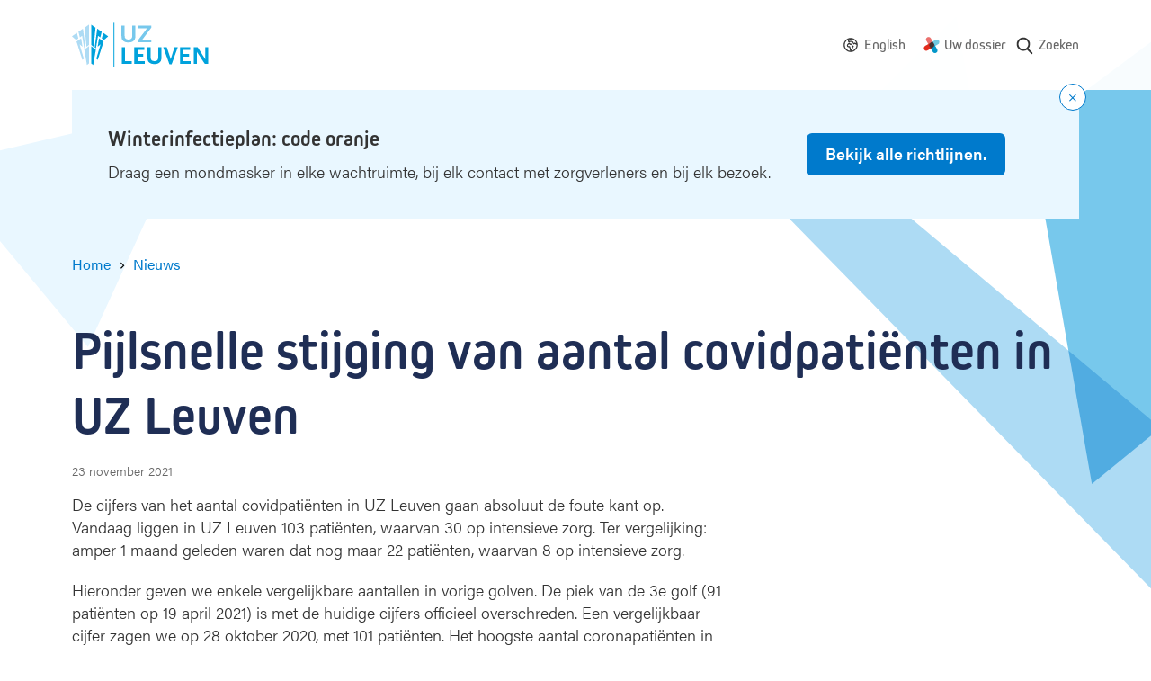

--- FILE ---
content_type: text/html; charset=UTF-8
request_url: https://www.uzleuven.be/nl/nieuws/pijlsnelle-stijging-van-aantal-covidpatienten-uz-leuven
body_size: 13145
content:
<!DOCTYPE html>
<html lang="nl" dir="ltr">
  <head>
    <meta charset="utf-8" />
<meta name="MobileOptimized" content="width" />
<meta name="HandheldFriendly" content="true" />
<meta name="viewport" content="width=device-width, initial-scale=1.0" />
<link rel="icon" href="/themes/custom/drupack/favicon.ico" type="image/vnd.microsoft.icon" />
<link rel="alternate" hreflang="en" href="https://www.uzleuven.be/en/news/rapid-increase-number-covid-19-patients-uz-leuven" />
<link rel="alternate" hreflang="nl" href="https://www.uzleuven.be/nl/nieuws/pijlsnelle-stijging-van-aantal-covidpatienten-uz-leuven" />


    <link rel="dns-prefetch" href="https://www.googletagmanager.com">
    <link rel="dns-prefetch" href="https://wmimages.uzleuven.be">
    <link rel="dns-prefetch" href="https://assets.uzleuven.be">

    <title>Pijlsnelle stijging van aantal covidpatiënten in UZ Leuven | UZ Leuven</title>
    
    <meta name="twitter:card" content="summary" />
    <meta property="og:title" content="Pijlsnelle stijging van aantal covidpatiënten in UZ Leuven" />
    <meta name="description" content="De cijfers van het aantal covidpatiënten in UZ Leuven gaan absoluut de foute kant op. Vandaag liggen in UZ Leuven 103 patiënten, waarvan 30 op intensieve zorg. Ter vergelijking: amper 1 maand geleden waren dat nog maar 22 patiënten, waarvan 8 op intensieve zorg.  " />
    <meta property="og:description" content="De cijfers van het aantal covidpatiënten in UZ Leuven gaan absoluut de foute kant op. Vandaag liggen in UZ Leuven 103 patiënten, waarvan 30 op intensieve zorg. Ter vergelijking: amper 1 maand geleden waren dat nog maar 22 patiënten, waarvan 8 op intensieve zorg.  " />
    <meta property="og:image" content="https://wmimages.uzleuven.be/styles/e22cb3eafdd54a57844ed34d1de56912a49c9848/2021-11/covid_cijfers.jpg?style=W3sicmVzaXplIjp7ImZpdCI6Imluc2lkZSIsIndpZHRoIjoxMjAwLCJoZWlnaHQiOjYzMCwid2l0aG91dEVubGFyZ2VtZW50Ijp0cnVlfX1d&amp;sign=7ec4979603529b778d6b98f6c74eba143436cf74ef1605543e4f096b55fbaa11" />
    <meta property="og:image:secure_url" content="https://wmimages.uzleuven.be/styles/e22cb3eafdd54a57844ed34d1de56912a49c9848/2021-11/covid_cijfers.jpg?style=W3sicmVzaXplIjp7ImZpdCI6Imluc2lkZSIsIndpZHRoIjoxMjAwLCJoZWlnaHQiOjYzMCwid2l0aG91dEVubGFyZ2VtZW50Ijp0cnVlfX1d&amp;sign=7ec4979603529b778d6b98f6c74eba143436cf74ef1605543e4f096b55fbaa11" />
    <meta property="og:image:type" content="image/png" />
    <meta property="og:image:width" content="1200" />
    <meta property="og:image:height" content="630" />

    <link rel="stylesheet" media="all" href="https://use.typekit.net/hvb0vud.css" />
<link rel="stylesheet" media="all" href="/themes/custom/drupack/public/resources/css/global.css?t8uonh" />

    
    <link rel="apple-touch-icon" sizes="180x180" href="/apple-touch-icon.png">
    <link rel="icon" type="image/png" sizes="32x32" href="/favicon-32x32.png">
    <link rel="icon" type="image/png" sizes="16x16" href="/favicon-16x16.png">
    <link rel="manifest" href="/site.webmanifest">
    <link rel="mask-icon" href="/safari-pinned-tab.svg" color="#5bbad5">
    <meta name="msapplication-TileColor" content="#e9f7ff">
    <meta name="theme-color" content="#e9f7ff">

    <!-- Google Tag Manager -->
    <script>(function(w,d,s,l,i){w[l]=w[l]||[];w[l].push({'gtm.start':
    new Date().getTime(),event:'gtm.js'});var f=d.getElementsByTagName(s)[0],
    j=d.createElement(s),dl=l!='dataLayer'?'&l='+l:'';j.async=true;j.src=
    'https://www.googletagmanager.com/gtm.js?id='+i+dl;f.parentNode.insertBefore(j,f);
    })(window,document,'script','dataLayer','GTM-MWC2SJN');</script>
    <!-- End Google Tag Manager -->
  </head>
  <body>
    <!-- Google Tag Manager (noscript) -->
    <noscript><iframe src="https://www.googletagmanager.com/ns.html?id=GTM-MWC2SJN"
    height="0" width="0" style="display:none;visibility:hidden"></iframe></noscript>
    <!-- End Google Tag Manager (noscript) -->
    <!-- Start Svg Map -->
      <div class="svg-sprite" style="display: none;">
    <svg xmlns="http://www.w3.org/2000/svg">
      <defs>
                  <symbol id="world" viewBox="0 0 20 20"><path d="M10 .25c5.385 0 9.75 4.365 9.75 9.75s-4.365 9.75-9.75 9.75S.25 15.385.25 10 4.615.25 10 .25zM1.75 10a8.25 8.25 0 1016.5 0l-.003-.232a.75.75 0 01-.79-.12l-1.361-1.173c-.385.289-.81.52-1.264.688l-.265.097a.75.75 0 01-.924-.356l-.91-1.743a.75.75 0 01-.085-.347v-.076l-.305-.291-1.627-.572H9.191a.498.498 0 00-.469.33l-.106.297a.75.75 0 01-1.317.182L6.296 5.28a.75.75 0 01-.082-.722l.65-1.576a.75.75 0 01.445-.422l2.22-.778.014-.02A8.25 8.25 0 001.75 10zm7.297-2.411c.319.147.505.397.554.677.124-.08.246-.116.43-.159a.75.75 0 01.326-.004l.106.03.028.01c.068.023.45.127.47.133.467.134.748.253.98.5.225.238.369.51.533.92l.128.33a3.116 3.116 0 00.112.254l.097.215c.1.219.174.337.24.397l.022.017c-.002-.005.018-.002.058.005l.046.007.07.011c.423.065.578.108.806.331.412.407.333.908.01 1.376-.13.188-.256.326-.478.538l-.12.112-.057.054c-.373.348-.42.431-.386.545.226.728.192 1.155-.307 1.698.016-.017-.149.16-.17.185-.027.032-.035.047-.06.124a1.444 1.444 0 01-.262.495l-.097.115-.035.04a.77.77 0 00-.031.037l-.006.006a.017.017 0 01.001.012l-.006.033a1.511 1.511 0 01-.144.448 1.333 1.333 0 01-.156.24c-.537.66-1.314 1.153-2.059.814-.482-.219-.668-.62-.956-1.474l-.025-.07a7.63 7.63 0 00-.145-.33 5.494 5.494 0 01-.183-.44c-.153-.43-.197-.815-.07-1.21.105-.322.097-.296.108-.359.011-.06.008-.095-.026-.175.008.02.005.017-.019-.009l-.03-.033-.008-.009c-.22-.242-.32-.385-.387-.656a1.367 1.367 0 01-.04-.28l-.025.007-.028.007-.034.008a2.744 2.744 0 01-.358.07c-1.946.229-3.268-1.738-2.444-3.483.106-.224.227-.406.402-.618l.142-.166.188-.213.01-.012a1.13 1.13 0 00.049-.062l.037-.05.148-.21c.05-.07.094-.13.137-.186.166-.213.307-.359.495-.464.268-.151.563-.21.96-.237.102-.007.162-.01.348-.016.118-.004.175-.007.224-.01.284-.025.622.011.887.134zM8.034 8.963l-.044.001a8.48 8.48 0 00-.3.014 1.848 1.848 0 00-.315.041c.018-.006-.013.027-.056.082l-.065.087-.037.052-.15.211a3.864 3.864 0 01-.118.158l-.053.064-.014.015-.191.217c-.17.194-.255.31-.314.435-.332.703.163 1.44.912 1.352.027-.003.061-.01.115-.022l.06-.014.031-.008c.66-.163 1.054-.155 1.512.273.113.105.202.223.268.354.096.19.124.329.13.53l.001.13v.041c.005.003.012.01.023.022l.017.02.008.008c.165.182.246.288.323.473.146.349.18.676.119 1.017-.03.166-.015.116-.157.557-.006.02.002.096.055.244.03.085.068.174.137.326.145.32.173.384.225.539.054.162.109.308.167.44a1.71 1.71 0 00.244-.226l.011-.058c.042-.21.077-.33.174-.494.041-.071.084-.132.132-.193l.077-.093.042-.048c.049-.055.047-.052.053-.07.082-.26.184-.448.34-.633.038-.046.168-.186.21-.23.076-.084.067.025-.016-.245-.265-.854.032-1.374.796-2.087a1.32 1.32 0 01-.122-.07c-.374-.245-.588-.558-.816-1.052l-.1-.224-.035-.074a4.511 4.511 0 01-.104-.243l-.128-.33c-.098-.245-.172-.385-.23-.446.021.022-.104-.03-.304-.088l-.13-.036a.929.929 0 01-.746.276c-.277-.017-.512-.121-.809-.303l-.082-.052-.09-.058-.197-.131a1.8 1.8 0 00-.118-.073.743.743 0 01-.34-.378zm4.02 7.625l-.001.003h-.001l.001-.001.001-.002zm-2.647-3.572v-.04c-.011-.008-.009.005 0 .04zm1.974-11.15l-.814 1.02a.75.75 0 01-.338.24l-2.107.739-.363.881.099.14c.358-.322.83-.51 1.333-.51h1.653a.75.75 0 01.249.042l1.9.667a.75.75 0 01.269.165l.654.625a.75.75 0 01.232.542v.213l.51.977c.335-.167.641-.387.907-.653a.75.75 0 011.02-.038l1.13.975c.04-.118.096-.229.167-.33a8.258 8.258 0 00-6.501-5.696z" fill="currentColor" fill-rule="nonzero"/></symbol>
                  <symbol id="mynexushealth" width="181" height="186" viewBox="0 0 181 186"><defs><path d="M82 65.72l-67.33 38.05A29.25 29.25 0 000 128.97v.38a29.25 29.25 0 0043.83 25.14l37.97-21.81 5.33-34.04a29.9 29.9 0 01-2.1-3.97l-3.03-28.95z" id="a"/></defs><g fill="none" fill-rule="evenodd"><g transform="translate(0 .99)"><path d="M55.54 0c-4.82.06-9.7 1.32-14.18 3.9a29.42 29.42 0 00-10.79 40.09l21.87 38.19 32.4-3.4c.77-.56 1.58-1.08 2.44-1.57l15.81-24.43L81.3 14.73A29.22 29.22 0 0056.27 0h-.73z" fill="#EB706D"/><path d="M151.32 28.95a29.23 29.23 0 00-14.38 3.89l-34.19 19.73 4.52 34.33.5.84c.17.3.35.61.51.92l23.58 14.67 34.24-19.75a29.25 29.25 0 0014.68-25.21V58a29.25 29.25 0 00-29.13-29.05h-.33z" fill="#70C8DF"/><path d="M132.3 102.78l-32.1 3.35c-.85.62-1.74 1.2-2.68 1.74l-15.71 24.3-.09.04 21.77 38.08A29.1 29.1 0 00128.65 185h.3a28.82 28.82 0 0014.35-3.9 29.43 29.43 0 0010.76-40.05l-21.77-38.28z" fill="#0397C9"/><use fill="#E22B1C" xlink:href="#a"/></g><path d="M81.78 133.6l25.32-14.69c.78-.45 1.54-.94 2.26-1.45l-2.49 1.44-.01.01c-4.48 2.6-8.55-10.1-13.38-10.05h-.55c-9-.08-18.55 9.59-24.1 1.9l12.95 22.84z" fill="#5D312F"/><path d="M118.34 79.7c1.39 2.65-4.43 5.4-3.9 8.2.32 1.7 2.83 4.67 2.85 6.39l-2.85.63c-.12 9.04 2.92 16.72-4.66 22.3l22.42-13.07-13.86-24.45z" fill="#008CB6"/><path d="M102.97 53.55L77.73 68.2c-.76.44-1.5.9-2.2 1.4l2.42-1.4c4.56-2.63 9.44 11.67 14.33 11.67 9.7 0 19.23-10.63 24.68-1.83l-14-24.5z" fill="#394C5F"/><path d="M92.36 64.32c-4.9 0-9.85 1.25-14.4 3.87v.01l-2.43 1.4a29.02 29.02 0 00-10.97 15 29.29 29.29 0 001.15 20.69l1.57 2.74 1.48 2.6a28.9 28.9 0 0023.16 11.95h.54a28.6 28.6 0 0014.13-3.87h.01l2.47-1.44a29.17 29.17 0 0012.29-23.63v-.42a29.41 29.41 0 00-3.85-14.23l-.54-.95a28.93 28.93 0 00-24.61-13.72" fill="#453331"/></g></symbol>
                  <symbol id="search" viewBox="0 0 20 20"><path d="M17.257 16.802l-3.945-4.158a6.817 6.817 0 001.57-4.361c0-3.74-3.001-6.783-6.69-6.783C4.501 1.5 1.5 4.543 1.5 8.283s3.002 6.783 6.691 6.783a6.558 6.558 0 003.834-1.227l3.974 4.19a.86.86 0 001.234.024.894.894 0 00.024-1.25zM8.19 3.27c2.727 0 4.946 2.25 4.946 5.014 0 2.765-2.219 5.014-4.946 5.014s-4.945-2.25-4.945-5.014c0-2.765 2.218-5.014 4.945-5.014z" fill="currentColor" fill-rule="nonzero"/></symbol>
                  <symbol id="arrow-right" viewBox="0 0 20 20"><g transform="rotate(-90 10 8)" fill="none" fill-rule="evenodd"><circle cx="8" cy="8" r="8"/><path d="M8.75 3.8v5.589l2.45-2.45L12.26 8 8 12.26 3.74 8 4.8 6.94l2.45 2.449V3.8h1.5z" fill="currentColor" fill-rule="nonzero"/></g></symbol>
                <symbol id="wieni" viewBox="0 0 61 22"><g fill="currentColor" fill-rule="evenodd"><path d="M19.125 21.59v-1.207h-2.783v-7.564h-3.9v1.208h2.61v6.356h-2.78v1.208h6.853zM14.92 11.38h1.556V9.84H14.92v1.54zM2.466 12.82H1.192l1.87 8.77h1.275l1.72-5.543h.034l1.72 5.544H9.09l1.87-8.772H9.702l-1.374 6.814h-.032l-1.595-5.146h-1.25l-1.594 5.146h-.034L2.466 12.82zm17.27 4.385c0-2.747 1.74-4.64 4.303-4.64 2.517 0 4.222 1.853 4.222 4.64v.48h-7.168c.083 1.754 1.259 2.93 2.946 2.93 1.225 0 2.236-.596 2.93-1.837l1.094.694c-.962 1.574-2.32 2.368-4.024 2.368-2.55 0-4.303-1.87-4.303-4.635zm7.15-.63c-.131-1.687-1.258-2.78-2.847-2.78-1.654 0-2.83 1.16-2.912 2.78h5.76zm4.317-3.756h-1.288l-.004 8.772h1.292V16.56c0-1.69 1.13-2.78 2.833-2.784 1.571 0 2.448 1.046 2.448 2.9v4.915h1.292v-5.263c0-2.317-1.374-3.757-3.642-3.757-1.145 0-2.22.447-2.9 1.224h-.031v-.976zm15.153 7.564v1.208h-6.853v-1.208h2.782v-6.356h-2.61v-1.208h3.906v7.564h2.775zm-2.649-9.003h-1.555V9.84h1.555v1.54zm4.29 9.003H60.11v1.208H47.997v-1.208z"/><path d="M0 4.4l.624-.12c.096.741.547 1.112 1.352 1.112.741 0 1.112-.224 1.112-.672 0-.213-.077-.373-.232-.48-.155-.107-.528-.235-1.12-.384-.645-.165-1.073-.339-1.284-.52-.21-.181-.31-.424-.3-.728.01-.299.156-.561.436-.788.28-.227.665-.34 1.156-.34.496 0 .89.11 1.184.328.293.219.49.504.592.856l-.584.192c-.187-.544-.581-.816-1.184-.816-.31 0-.547.057-.712.172-.165.115-.248.241-.248.38 0 .128.019.221.056.28.037.059.152.13.344.212.192.083.504.18.936.292.357.09.644.181.86.272.216.09.373.196.472.316.099.12.161.23.188.332.027.101.043.243.048.424.016.347-.116.64-.396.88s-.719.36-1.316.36c-.619 0-1.09-.145-1.416-.436A1.719 1.719 0 0 1 0 4.4zM6.816.744V0h.752v.744h-.752zM5.432 2.16V1.6h2.08v3.68h1.4v.56h-3.52v-.56h1.472V2.16H5.432zm6.272 2.448V2.184h-1.352V1.6h1.36V.56h.64V1.6h1.528v.584h-1.52v2.344c0 .25.035.427.104.528.07.101.208.152.416.152h.72v.632h-.752c-.4 0-.69-.103-.872-.308-.181-.205-.272-.513-.272-.924zm6.976-.08l.536.352c-.16.31-.388.567-.684.772-.296.205-.66.308-1.092.308-.576 0-1.05-.204-1.424-.612-.373-.408-.56-.95-.56-1.628 0-.677.183-1.22.548-1.628.365-.408.833-.612 1.404-.612.57 0 1.033.2 1.388.6.355.4.532.947.532 1.64v.192h-3.2c.005.405.119.75.34 1.032.221.283.54.424.956.424.192 0 .361-.025.508-.076a.928.928 0 0 0 .36-.216c.093-.093.164-.176.212-.248.048-.072.099-.156.152-.252l.024-.048zm-2.536-1.136h2.52a1.549 1.549 0 0 0-.32-.928c-.203-.261-.515-.392-.936-.392-.41 0-.723.14-.936.42a1.5 1.5 0 0 0-.328.9zM26.44 3.12v1.312c0 .25.104.47.312.656.208.187.467.28.776.28.421 0 .741-.144.96-.432.219-.288.328-.693.328-1.216s-.11-.928-.328-1.216c-.219-.288-.539-.432-.96-.432-.33 0-.595.108-.792.324a1.048 1.048 0 0 0-.296.724zm-.656 2.72V0h.656v2.008h.016c.299-.352.69-.528 1.176-.528.539 0 .983.205 1.332.616.35.41.524.952.524 1.624 0 .677-.17 1.22-.508 1.628-.339.408-.788.612-1.348.612-.283 0-.532-.055-.748-.164-.216-.11-.38-.23-.492-.364h-.016v.408h-.592zm5.616 1.8l.8-2.12-1.648-3.92h.704l1.256 3.08h.016l1.128-3.08h.688l-2.28 6.04H31.4z" fill-rule="nonzero"/></g></symbol>
        <symbol id="logo" viewBox="0 0 152 50"><g fill="none" fill-rule="evenodd"><path d="M46.7.4v49.1" stroke="#00A2DC" stroke-width=".991"/><path d="M68 20.9c-1.3.9-2.9 1.3-5.2 1.3-2.3 0-3.8-.4-5.2-1.3-1.9-1.3-2.5-2.9-2.5-6.2V3.4h3.5v11.5c0 2.7 1.4 4.1 4.4 4.1 2.7 0 4.1-1.5 4.1-4.1V3.4h3.5v11.3c-.1 3.4-.7 4.9-2.6 6.2zM73.6 21.9v-2.3l10-13.2h-9.9v-3h14.6v2.3l-9.9 13.2h9.9v3z" fill="#77C8EC" fill-rule="nonzero"/><path fill="#00A2DC" fill-rule="nonzero" d="M55.5 45.9V27.4H59v15.5h7.6v3zM69.3 45.9V27.4h11.3v3h-7.7V35h6.3v3h-6.3v4.9H81v3zM96.9 44.9c-1.3.9-2.9 1.3-5.2 1.3-2.3 0-3.8-.4-5.2-1.3-1.9-1.3-2.5-2.9-2.5-6.2V27.4h3.5v11.5c0 2.7 1.4 4.1 4.4 4.1 2.7 0 4.1-1.5 4.1-4.1V27.4h3.5v11.3c0 3.4-.7 4.9-2.6 6.2zM110.9 46.4h-2.5l-6.9-19h3.9l4.2 12.5.1.3.1.3.1.3v-.2c0-.3 0-.3.1-.5l.1-.2 4-12.5h3.7l-6.9 19zM120.3 45.9V27.4h11.3v3h-7.7V35h6.3v3h-6.3v4.9h8.1v3zM147.8 46.1l-7.9-12c-.1-.1-.2-.3-.4-.7l-.2-.4c-.1-.2-.2-.3-.3-.6V46h-3.4V27.4h4.1l7.8 12.2c0 .1.1.2.2.4s.1.3.2.4l.2.5.2.3V27.4h3.3V46h-3.8v.1zM21.4 25l2.7 2.1 2.1-21.3-4.8-3.4zM25.3 27.7l1.3 1 .1-.1L29 14.8l2.5 1.9 1.6-6.3-5-3.5zM33.2 17.7l2.4 1.8 4.7-4.1-5.5-3.9z"/><path fill="#00A2DC" fill-rule="nonzero" d="M31.8 24.3l-4.7 16 1.6 1.3 6.5-20.3-5.1-3.7-1.5 9.4zM21.4 45.5l2.2 1.8 3-17.1-5.2-3.9z"/><path fill="#ADDBF4" fill-rule="nonzero" d="M18.9 25l-2.7 2.1-2.1-21.3 4.8-3.4zM15 27.7l-1.3 1-.1-.1-2.3-13.8-2.5 1.9-1.6-6.3 5-3.5zM7.1 17.7l-2.4 1.8L0 15.4l5.5-3.9z"/><path fill="#ADDBF4" fill-rule="nonzero" d="M8.5 24.3l4.7 16-1.6 1.3-6.5-20.3 5.1-3.7 1.5 9.4zM18.9 45.5l-2.2 1.8-3-17.1 5.2-3.9z"/></g></symbol>
        <!-- social -->
        <symbol id="facebook" viewBox="0 0 24 24"><path d="M1.325 24A1.325 1.325 0 0 1 0 22.675V1.325C0 .593.593 0 1.325 0h21.35C23.407 0 24 .593 24 1.325v21.35c0 .732-.593 1.325-1.325 1.325H16.56v-9.294h3.12l.466-3.622H16.56V8.77c0-1.048.29-1.763 1.795-1.763h1.918v-3.24c-.332-.045-1.47-.143-2.795-.143-2.766 0-4.659 1.688-4.659 4.788v2.67H9.692v3.623h3.127V24H1.325z" fill-rule="evenodd"/></symbol>
        <symbol id="twitter" viewBox="0 0 300 271"> <path d="m236 0h46l-101 115 118 156h-92.6l-72.5-94.8-83 94.8h-46l107-123-113-148h94.9l65.5 86.6zm-16.1 244h25.5l-165-218h-27.4z"/></symbol>
        <symbol id="linkedin" viewBox="0 0 20 20"><path d="M18 18h-3.679v-5.126c0-1.341-.575-2.257-1.84-2.257-.968 0-1.507.618-1.757 1.214-.094.213-.08.511-.08.81V18H7s.047-9.08 0-9.905h3.644V9.65C10.86 8.97 12.024 8 13.883 8 16.189 8 18 9.425 18 12.493V18zM3.99 7h-.024C2.773 7 2 6.119 2 5.002 2 3.862 2.796 3 4.013 3 5.229 3 5.976 3.86 6 4.998 6 6.115 5.229 7 3.99 7zM2 8h3v10H2V8z" fill="currentColor" fill-rule="evenodd"></path></symbol>
        <symbol id="instagram" viewBox="0 0 20 20"><path d="M10 1c2.444 0 2.75.01 3.71.054.959.044 1.613.196 2.185.419.592.23 1.094.537 1.594 1.038.5.5.808 1.002 1.038 1.594.223.572.375 1.226.419 2.184C18.99 7.25 19 7.556 19 10s-.01 2.75-.054 3.71c-.044.959-.196 1.613-.419 2.185a4.412 4.412 0 0 1-1.038 1.594c-.5.5-1.002.809-1.594 1.039-.572.222-1.226.374-2.184.418-.96.044-1.267.054-3.711.054s-2.75-.01-3.71-.054c-.959-.044-1.613-.196-2.185-.418a4.412 4.412 0 0 1-1.594-1.039c-.5-.5-.809-1.002-1.039-1.594-.222-.572-.374-1.226-.418-2.184C1.01 12.75 1 12.444 1 10s.01-2.75.054-3.71c.044-.959.196-1.613.418-2.185A4.412 4.412 0 0 1 2.511 2.51c.5-.5 1.002-.808 1.594-1.038.572-.223 1.226-.375 2.184-.419C7.25 1.01 7.556 1 10 1zm0 1.622c-2.403 0-2.688.009-3.637.052-.877.04-1.354.187-1.67.31-.421.163-.72.358-1.036.673-.315.315-.51.615-.673 1.035-.123.317-.27.794-.31 1.671-.043.95-.052 1.234-.052 3.637s.009 2.688.052 3.637c.04.877.187 1.354.31 1.671.163.42.358.72.673 1.035.315.315.615.51 1.035.673.317.123.794.27 1.671.31.95.043 1.234.052 3.637.052s2.688-.009 3.637-.052c.877-.04 1.354-.187 1.67-.31.421-.163.72-.358 1.036-.673.315-.315.51-.615.673-1.035.123-.317.27-.794.31-1.671.043-.95.052-1.234.052-3.637s-.009-2.688-.052-3.637c-.04-.877-.187-1.354-.31-1.67a2.788 2.788 0 0 0-.673-1.036 2.789 2.789 0 0 0-1.035-.673c-.317-.123-.794-.27-1.671-.31-.95-.043-1.234-.052-3.637-.052zm0 2.756a4.622 4.622 0 1 1 0 9.244 4.622 4.622 0 0 1 0-9.244zM10 13a3 3 0 1 0 0-6 3 3 0 0 0 0 6zm5.884-7.804a1.08 1.08 0 1 1-2.16 0 1.08 1.08 0 0 1 2.16 0z" fill="currentColor" fill-rule="evenodd"></path></symbol>
      </defs>
    </svg>
  </div>

    <!-- End Svg Map -->

    
      <div class="l-page site-container">
    <div class="l-page__shapes">
      <div class="l-page__shapes-inner">
        <div class="l-page__shape is-before" id="page-bg-before"></div>
        <div class="l-page__shape is-after" id="page-bg-after"></div>
      </div>
    </div>

  
<header class="header">
  <div class="header__language-switch is-mobile">
    	<div class="language-switch">
    <svg class="language-switch__icon" width="16" height="16">
      <use xlink:href="#world"></use>
    </svg>
    <ul class="language-switch__options" id="language-switch__options">
			                  <li class="language-switch__option">
            <a class="language-switch__link" href="/en/news/rapid-increase-number-covid-19-patients-uz-leuven">
              <span>English</span>
            </a>
            <span class="language-switch__divider">|</span>
          </li>
        			        					</ul>
	</div>
  </div>
  <div class="header__inside">
    <a class="header__logo" href=/nl>
      <svg viewbox="0 0 152 50" width="152" height="50">
        <title>Logo UZ Leuven</title>
        <g fill="none" fill-rule="evenodd"><path d="M46.7.4v49.1" stroke="#00A2DC" stroke-width=".991"/><path d="M68 20.9c-1.3.9-2.9 1.3-5.2 1.3-2.3 0-3.8-.4-5.2-1.3-1.9-1.3-2.5-2.9-2.5-6.2V3.4h3.5v11.5c0 2.7 1.4 4.1 4.4 4.1 2.7 0 4.1-1.5 4.1-4.1V3.4h3.5v11.3c-.1 3.4-.7 4.9-2.6 6.2zM73.6 21.9v-2.3l10-13.2h-9.9v-3h14.6v2.3l-9.9 13.2h9.9v3z" fill="#77C8EC" fill-rule="nonzero"/><path fill="#00A2DC" fill-rule="nonzero" d="M55.5 45.9V27.4H59v15.5h7.6v3zM69.3 45.9V27.4h11.3v3h-7.7V35h6.3v3h-6.3v4.9H81v3zM96.9 44.9c-1.3.9-2.9 1.3-5.2 1.3-2.3 0-3.8-.4-5.2-1.3-1.9-1.3-2.5-2.9-2.5-6.2V27.4h3.5v11.5c0 2.7 1.4 4.1 4.4 4.1 2.7 0 4.1-1.5 4.1-4.1V27.4h3.5v11.3c0 3.4-.7 4.9-2.6 6.2zM110.9 46.4h-2.5l-6.9-19h3.9l4.2 12.5.1.3.1.3.1.3v-.2c0-.3 0-.3.1-.5l.1-.2 4-12.5h3.7l-6.9 19zM120.3 45.9V27.4h11.3v3h-7.7V35h6.3v3h-6.3v4.9h8.1v3zM147.8 46.1l-7.9-12c-.1-.1-.2-.3-.4-.7l-.2-.4c-.1-.2-.2-.3-.3-.6V46h-3.4V27.4h4.1l7.8 12.2c0 .1.1.2.2.4s.1.3.2.4l.2.5.2.3V27.4h3.3V46h-3.8v.1zM21.4 25l2.7 2.1 2.1-21.3-4.8-3.4zM25.3 27.7l1.3 1 .1-.1L29 14.8l2.5 1.9 1.6-6.3-5-3.5zM33.2 17.7l2.4 1.8 4.7-4.1-5.5-3.9z"/><path fill="#00A2DC" fill-rule="nonzero" d="M31.8 24.3l-4.7 16 1.6 1.3 6.5-20.3-5.1-3.7-1.5 9.4zM21.4 45.5l2.2 1.8 3-17.1-5.2-3.9z"/><path fill="#ADDBF4" fill-rule="nonzero" d="M18.9 25l-2.7 2.1-2.1-21.3 4.8-3.4zM15 27.7l-1.3 1-.1-.1-2.3-13.8-2.5 1.9-1.6-6.3 5-3.5zM7.1 17.7l-2.4 1.8L0 15.4l5.5-3.9z"/><path fill="#ADDBF4" fill-rule="nonzero" d="M8.5 24.3l4.7 16-1.6 1.3-6.5-20.3 5.1-3.7 1.5 9.4zM18.9 45.5l-2.2 1.8-3-17.1 5.2-3.9z"/></g>
      </svg>
    </a>
    <nav class="header__nav " aria-label="Main navigation">
              <div class="header__language-switch is-desktop">
          	<div class="language-switch">
    <svg class="language-switch__icon" width="16" height="16">
      <use xlink:href="#world"></use>
    </svg>
    <ul class="language-switch__options" id="language-switch__options">
			                  <li class="language-switch__option">
            <a class="language-switch__link" href="/en/news/rapid-increase-number-covid-19-patients-uz-leuven">
              <span>English</span>
            </a>
            <span class="language-switch__divider">|</span>
          </li>
        			        					</ul>
	</div>
        </div>
                    <ul class="nav js-nav">
                                                              <li class="nav__item">
                <svg class="nav__icon" width="18" height="18" viewbox="0 0 181 186"><use xlink:href="#mynexushealth"></use></svg>
                <a href="https://www.uzleuven.be/mynexuzhealth" target="_blank" rel="noreferrer noopener" class="nav__link">Uw dossier</a href="https://www.uzleuven.be/mynexuzhealth" target="_blank" rel="noreferrer noopener" class="nav__link">
              </li>
                        <li class="nav__item nav__more">
              <button>
                <span class="visually-hidden">Show more</span>
                <svg width="16" height="4" xmlns="http://www.w3.org/2000/svg"><path d="M2 0a2 2 0 1 1 0 4 2 2 0 0 1 0-4zm6 0a2 2 0 1 1 0 4 2 2 0 0 1 0-4zm6 0a2 2 0 1 1 0 4 2 2 0 0 1 0-4z" fill="#666" fill-rule="nonzero"/></svg>
              </button>
            </li>
                </ul>
      <ul class="overflow-nav js-overflow-nav"></ul>
    </nav>
          <a class="header__search" href="/nl/zoeken">
        <svg width="22" height="22" aria-hidden="true">
          <use xlink:href="#search"></use>
        </svg>
        <span class="header__search-text">Zoeken</span>
      </a>
      </div>
</header>

    <div id="alert"></div>

    <div id="outdated-browser" style="display: none;" data-title="Uw browser is verouderd" data-description="&lt;p&gt;Het lijkt erop dat u een verouderde browser&amp;nbsp;gebruikt. Dit kan problemen veroorzaken met sommige delen van de website. Werk bij naar de meest recente versie van uw browser of gebruik een andere browser zoals &lt;a data-fragment=&quot;&quot; href=&quot;https://www.google.nl/intl/nl/chrome/?brand=CHBD&amp;amp;gclsrc=aw.ds&amp;amp;&amp;amp;gclid=EAIaIQobChMIsYSikcn76AIVC553Ch3NTAdHEAAYASAAEgI8bvD_BwE&quot;&gt;Google Chrome&lt;/a&gt;.&lt;/p&gt;
">
      
<div class="alert-banner is-browser-message">
  <div class="alert-banner__content">
    
    <div class="alert-banner__wrapper">
      <h3 class="alert-banner__title heading-3">
                  <svg width="16" height="16" xmlns="http://www.w3.org/2000/svg"><g fill="none" fill-rule="evenodd"><g><circle fill="#007ACC" cx="8" cy="8" r="8"/><rect fill="#FFF" x="7" y="4" width="2" height="5" rx="1"/><circle fill="#FFF" cx="8" cy="11" r="1"/></g></g></svg>
                <span class="alert-banner__title-browser-message"></span>
      </h3>
      <div class="alert-banner__description alert-banner__description-browser-message"></div>
    </div>

      </div>
</div>
    </div>

    

    
    <main class="l-page__content">        <div data-drupal-messages-fallback class="hidden"></div>



  
<nav class="breadcrumb hero__breadcrumb" aria-label="Breadcrumb">
  <ol class="breadcrumb__list">
          <li class="breadcrumb__item"><a class="breadcrumb__link" href="/nl"><span class="breadcrumb__link__text">Home</span></a>
                    <span class="breadcrumb__icon" aria-hidden="true"></span>
                  </li>
          <li class="breadcrumb__item"><a class="breadcrumb__link" href="/nl/nieuws"><span class="breadcrumb__link__text">Nieuws</span></a>
                  </li>
          <li class="breadcrumb__item">          <a class="visually-hidden" aria-current="page">Pijlsnelle stijging van aantal covidpatiënten in UZ Leuven</a></li>
      </ol>
</nav>

<header class="hero is-none">
  <div class="hero__content">
    <h1 class="hero__title header-hero ">
      <span class="hero__title__text">Pijlsnelle stijging van aantal covidpatiënten in UZ Leuven</span>
    </h1>

        <div class="hero__date meta">23 november 2021</div>
  
          <div class="hero__intro text ">De cijfers van het aantal covidpatiënten in UZ Leuven gaan absoluut de foute kant op. Vandaag liggen in UZ Leuven 103 patiënten, waarvan 30 op intensieve zorg. Ter vergelijking: amper 1 maand geleden waren dat nog maar 22 patiënten, waarvan 8 op intensieve zorg.  </div>
    
        
    
      </div>
  </header>

<div class="l-content">
  <article class="l-content__cbs ">
    <div class="cbs ">
              
    

<div id="6291a34a-810e-4562-bfd1-b7cef5ab44c3" class="block--text text">
  <p>Hieronder geven we enkele&nbsp;vergelijkbare aantallen in vorige golven. De piek van de 3e golf (91 pati&euml;nten op 19 april 2021) is met de huidige cijfers officieel overschreden. Een vergelijkbaar cijfer zagen we op 28 oktober 2020, met 101 pati&euml;nten. Het hoogste aantal coronapati&euml;nten in UZ Leuven werd bereikt op 5 november 2020 met 169 pati&euml;nten, waarvan 60 op intensieve zorg.</p>

<p><strong>Zorg uitstellen&nbsp;</strong><br>
<br>
Covidpati&euml;nten nemen ziekenhuisbedden in die in normale tijden ook zouden vol liggen. In UZ Leuven moeten we daarom onherroepellijk belangrijke zorg voor andere pati&euml;nten uitstellen. Voor een covidpati&euml;nt zijn bovendien meer zorgverleners nodig dan voor een klassiek hospitalisatiebed: voor 1 bed niet-intensieve covidzorg is bijvoorbeeld evenveel personeel nodig als voor 1,65 bedden in normale omstandigheden. &nbsp;Daarbovenop komt nog dat er in vergelijking met vorige golven meer zorgverleners ziek zijn of het mentaal erg zwaar hebben. Om die reden moet het ziekenhuis nog meer bedden sluiten.</p>

<p>De enige manier om deze pijlsnelle stijging van covidopnames te stoppen is om het aantal coronabesmettingen naar beneden te halen. Draag mondmaskers, hou afstand, beperk je contacten. En laat je vaccineren.</p>
</div>

                  
    

<div id="8fe453ef-8ac7-44be-8863-1a48b6f033db" class="block--text text">
  <ul>
	<li><strong>Vandaag</strong></li>
</ul>

<p>&nbsp; &nbsp; &nbsp; &nbsp; &nbsp;23-11-2021: 103 pati&euml;nten, waarvan 30 op intensieve zorg</p>

<ul>
	<li><strong>Amper 1 maand geleden</strong></li>
</ul>

<p>&nbsp; &nbsp; &nbsp; &nbsp; &nbsp; 22-10-2021: 22 patienten (8 intensieve zorg)</p>

<ul>
	<li><strong>Piek 3e golf voorjaar april</strong></li>
</ul>

<p>&nbsp; &nbsp; &nbsp; &nbsp; &nbsp; 19-4-2021: 91 patienten (33 intensieve zorg)</p>

<ul>
	<li><strong>Vergelijkbaar aantal als</strong></li>
</ul>

<p>&nbsp; &nbsp; &nbsp; &nbsp; &nbsp; &nbsp;28-10-2020: 101 patienten (35 intensieve zorg)</p>

<ul>
	<li><strong>Hoogste piek in UZ Leuven</strong></li>
</ul>

<p>&nbsp; &nbsp; &nbsp; &nbsp; &nbsp; 5-11-2020: 169 patienten (60 intensieve zorg)</p>
</div>

          
      
      
      
      
            
<div id="feedback" data-i18n="{&quot;formSource&quot;:&quot;node:e0aad414-433d-4d1c-98f3-6e2c802b6ab7&quot;,&quot;done&quot;:&quot;Bedankt voor uw feedback.&quot;,&quot;title&quot;:&quot;Opmerking over deze pagina?&quot;,&quot;button_yes&quot;:&quot;Laat het ons weten.&quot;,&quot;email_label&quot;:&quot;E-mail&quot;,&quot;feedback_label&quot;:&quot;Feedback&quot;,&quot;submit_label&quot;:&quot;Stuur uw feedback&quot;,&quot;error_messages&quot;:{&quot;required&quot;:&quot;Dit is een verplicht veld.&quot;,&quot;email&quot;:&quot;Invalid email.&quot;,&quot;min_char&quot;:&quot;Gebruik minimaal 20 tekens. &quot;},&quot;description&quot;:&quot;Dit formulier dient om feedback te geven over de website. U kunt via deze weg geen afspraak maken. Hou er ook rekening mee dat uw opmerking niet terechtkomt bij een arts of andere zorgverlener. Maak voor medische vragen een afspraak bij een dienst of arts.&quot;}"></div>
      
      <div class="meta">
  Laatste aanpassing:
  24 november 2021
</div>
    </div>
  </article>

   </div>


     </main>
    <footer>
        <div class="footer">
      <div class="footer__row">
    <div class="footer__inside">
            <div class="footer__columns">
                            <div class="footer__column">
                          <h4 class="footer__heading heading-3">Contact</h4>
              <p><a href="tel:+3216332211" target="_blank" rel="noreferrer noopener">+32 16 33 22 11</a></p><p>Herestraat 49, 3000 Leuven</p><p><a href="/nl/vestigingen" data-entity-type="node" data-entity-uuid="4ab88251-6000-452d-9c5c-7a4b9f4674d0" data-entity-substitution="canonical">Alle contactgegevens</a></p>
              
<div class="social-list">
  <span class="social-list__title">Vind ons ook op:</span>
  <ul class="list horizontal-list is-small">
            <li>
      <a class="footer__social icon--facebook" href="https://www.facebook.com/uzleuven" target="_blank" rel="noopener noreferrer">
        <svg width="24" height="24"><use xlink:href="#facebook"></use></svg>
        <span class="visually-hidden">Facebook</span>
      </a>
    </li>

                    <li>
      <a class="footer__social icon--instagram" href="https://www.instagram.com/uzleuven.be" target="_blank" rel="noopener noreferrer">
        <svg width="24" height="24"><use xlink:href="#instagram"></use></svg>
        <span class="visually-hidden">Instagram</span>
      </a>
    </li>

                <li>
      <a class="footer__social icon--linkedin" href="https://www.linkedin.com/company/uz-leuven" target="_blank" rel="noopener noreferrer">
        <svg width="24" height="24"><use xlink:href="#linkedin"></use></svg>
        <span class="visually-hidden">LinkedIn</span>
      </a>
    </li>

      </ul>
</div>
                                  </div>
                            <div class="footer__column">
                                          <h4 class="footer__heading heading-3">
                  <a class="heading-link" href="/nl/raadpleging-en-opname"><span class="heading-link__text">Raadpleging en opname</span></a>
                </h4>
                            <ul class="list">
                                  <li>
                    <a href="/nl/raadpleging">Raadpleging</a>
                  </li>
                                  <li>
                    <a href="/nl/diensten-centra-en-afdelingen/dagziekenhuizen">Dagziekenhuizen</a>
                  </li>
                                  <li>
                    <a href="/nl/opname">Opname</a>
                  </li>
                                  <li>
                    <a href="/nl/bezoek/gasthuisberg">Bezoekuren</a>
                  </li>
                                  <li>
                    <a href="/nl/wenskaart">Stuur een wenskaart</a>
                  </li>
                              </ul>
                                  </div>
                            <div class="footer__column">
                                          <h4 class="footer__heading heading-3">
                  <a class="heading-link" href="/nl/over-ons"><span class="heading-link__text">Over UZ Leuven</span></a>
                </h4>
                            <ul class="list">
                                  <li>
                    <a href="/nl/raadpleging-en-opname/kwaliteitsvolle-zorg">Kwaliteitsvolle zorg</a>
                  </li>
                                  <li>
                    <a href="/nl/over-ons#organisatie">Organisatie</a>
                  </li>
                                  <li>
                    <a href="/nl/over-ons#onze-missie">Missie en visie</a>
                  </li>
                                  <li>
                    <a href="/nl/nieuws-en-kalender">Nieuws en evenementen</a>
                  </li>
                                  <li>
                    <a href="/nl/steun">Steun ons</a>
                  </li>
                                  <li>
                    <a href="/nl/jobs">Jobs</a>
                  </li>
                              </ul>
                                  </div>
                            <div class="footer__column">
                                          <h4 class="footer__heading heading-3">
                  <a class="heading-link" href="/nl/professionals"><span class="heading-link__text">Professionals </span></a>
                </h4>
                            <ul class="list">
                                  <li>
                    <a href="/nl/klinische-studies">Klinische studies</a>
                  </li>
                                  <li>
                    <a href="/nl/opleiding">Opleiding</a>
                  </li>
                                  <li>
                    <a href="/nl/stages">Stages</a>
                  </li>
                                  <li>
                    <a href="/nl/research">Research</a>
                  </li>
                                  <li>
                    <a href="/nl/toepassingen-voor-medewerkers">Extranet</a>
                  </li>
                                  <li>
                    <a href="/nl/international-office-werken-leuven">International office</a>
                  </li>
                                  <li>
                    <a href="/nl/pers">Pers en media</a>
                  </li>
                              </ul>
                                  </div>
              </div>
    </div>
  </div>
    
  <div class="footer__row">
    <div class="footer__inside">
      <div class="footer__logos footer__columns"><div class="footer__column">
            <h4 class="footer__heading heading-3">Onze verdiensten</h4>
            <ul class="list">
                              <li>
                
<div class="logo is-footer">
  <div class="logo__media"><img class="logo__img" src="https://wmimages.uzleuven.be/styles/8c9eff553fdfd0ab8c4ca07e7c67791c5685f969/2025-03/Babyvriendelijk_ziekenhuis-label_0.jpg?style=W3sicmVzaXplIjp7ImZpdCI6Imluc2lkZSIsIndpZHRoIjoxNTAsImhlaWdodCI6MTUwLCJ3aXRob3V0RW5sYXJnZW1lbnQiOnRydWV9fSx7ImpwZWciOnsicXVhbGl0eSI6NzV9fV0=&amp;sign=0d6900bd79dd04e6ece2d4172d09862e77c2c698fe2f16fc216b914cc9550d97" alt="Logo Baby- en moedervriendelijk ziekenhuis (BFHI)" />  </div><div class="logo__content">        <h3 class="logo__title heading-3">Babyvriendelijk Ziekenhuis</h3>      <div class="logo__description"><p>Sinds 2008 heeft UZ Leuven het internationale kwaliteitslabel ‘<a data-entity-substitution="canonical" data-entity-type="node" data-entity-uuid="a675c00e-9658-46df-b710-3832b35ecf31" href="/nl/gynaecologie-en-verloskunde/verloskunde/babyvriendelijk-ziekenhuis">Babyvriendelijk Ziekenhuis</a>’</p></div></div></div>
                </li>
                              <li>
                
<div class="logo is-footer">
  <div class="logo__media"><img class="logo__img" src="https://wmimages.uzleuven.be/styles/d2bb2c1c28a1af923afdf19ed70e51a202ae20bb/2024-03/sportbedrijf.png?style=W3sicmVzaXplIjp7ImZpdCI6Imluc2lkZSIsIndpZHRoIjoxNTAsImhlaWdodCI6MTUwLCJ3aXRob3V0RW5sYXJnZW1lbnQiOnRydWV9fV0=&amp;sign=12949ee75fb874c4fd7f60dc509ab4dc8cfc550a7cb59751f37c9e294a874eb2" alt="" />  </div><div class="logo__content">        <h3 class="logo__title heading-3">Sportbedrijf</h3>      <div class="logo__description"><p>UZ Leuven investeert in de gezondheid van zijn medewerkers op het gebied van sporten en bewegen. Daarom ontving het ziekenhuis het label Sportbedrijf van Sport Vlaanderen.</p></div></div></div>
                </li>
                          </ul>
                      </div><div class="footer__column">
            <h4 class="footer__heading heading-3">Partners en netwerken</h4>
            <ul class="list horizontal-list is-small is-logos">
                              <li>
                  
<div class="logo is-footer">
  <div class="logo__media"><a class="logo__link" href="https://www.kuleuven.be/" target="_blank"  rel="nofollow noreferrer" title="KU Leuven"><img class="logo__img" src="https://wmimages.uzleuven.be/styles/d2bb2c1c28a1af923afdf19ed70e51a202ae20bb/2020-01/kuleuven.png?style=W3sicmVzaXplIjp7ImZpdCI6Imluc2lkZSIsIndpZHRoIjoxNTAsImhlaWdodCI6MTUwLCJ3aXRob3V0RW5sYXJnZW1lbnQiOnRydWV9fV0=&amp;sign=ccb054593635a07061ca49104906cdd8ebb15c99356f0b4ed296afd9869196c1" alt="KU Leuven logo" /></a>  </div><div class="logo__content"><a href="https://www.kuleuven.be/" target="_blank" rel="nofollow noreferrer" title="KU Leuven">
                <h3 class="logo__title heading-3">KU Leuven</h3></a>
              </div></div>
                </li>
                              <li>
                  
<div class="logo is-footer">
  <div class="logo__media"><a class="logo__link" href="https://www.vznkul.be/" target="_blank"  rel="nofollow noreferrer" title="Vlaams Ziekenhuis Netwerk (VZN)"><img class="logo__img" src="https://wmimages.uzleuven.be/styles/d2bb2c1c28a1af923afdf19ed70e51a202ae20bb/2020-01/vzn.png?style=W3sicmVzaXplIjp7ImZpdCI6Imluc2lkZSIsIndpZHRoIjoxNTAsImhlaWdodCI6MTUwLCJ3aXRob3V0RW5sYXJnZW1lbnQiOnRydWV9fV0=&amp;sign=064f4cfc250835091a90144b30de158f0ad6a697a054dc09d5ae5e962a9a67cc" alt="VZN logo" /></a>  </div><div class="logo__content"><a href="https://www.vznkul.be/" target="_blank" rel="nofollow noreferrer" title="Vlaams Ziekenhuis Netwerk (VZN)">
                <h3 class="logo__title heading-3">Vlaams Ziekenhuis Netwerk (VZN)</h3></a>
              </div></div>
                </li>
                              <li>
                  
<div class="logo is-footer">
  <div class="logo__media"><a class="logo__link" href="http://www.euhalliance.eu/" target="_blank"  rel="nofollow noreferrer" title="European University Hospital Alliance"><img class="logo__img" src="https://wmimages.uzleuven.be/styles/d2bb2c1c28a1af923afdf19ed70e51a202ae20bb/2020-01/European university hospital alliance.png?style=W3sicmVzaXplIjp7ImZpdCI6Imluc2lkZSIsIndpZHRoIjoxNTAsImhlaWdodCI6MTUwLCJ3aXRob3V0RW5sYXJnZW1lbnQiOnRydWV9fV0=&amp;sign=30bb917bdff243772663c63f47a4b0eaf72e314eb93f60d90a8145b85c7515c1" alt="European University Hospital Alliance" /></a>  </div><div class="logo__content"><a href="http://www.euhalliance.eu/" target="_blank" rel="nofollow noreferrer" title="European University Hospital Alliance">
                <h3 class="logo__title heading-3">European University Hospital Alliance</h3></a>
              </div></div>
                </li>
                              <li>
                  
<div class="logo is-footer">
  <div class="logo__media"><a class="logo__link" href="https://www.plexuszorgnetwerk.be" target="_blank"  rel="nofollow noreferrer" title="Plexus"><img class="logo__img" src="https://wmimages.uzleuven.be/styles/d2bb2c1c28a1af923afdf19ed70e51a202ae20bb/2021-10/plexus-logo.png?style=W3sicmVzaXplIjp7ImZpdCI6Imluc2lkZSIsIndpZHRoIjoxNTAsImhlaWdodCI6MTUwLCJ3aXRob3V0RW5sYXJnZW1lbnQiOnRydWV9fV0=&amp;sign=6951b8bdd59955e59e102dae0153bbc8d55f7faf210d6566dd009a20e716f7f3" alt="" /></a>  </div><div class="logo__content"><a href="https://www.plexuszorgnetwerk.be" target="_blank" rel="nofollow noreferrer" title="Plexus">
                <h3 class="logo__title heading-3">Plexus</h3></a>
              </div></div>
                </li>
                          </ul>
                          <div>
                  
      <a class="link-btn" href="/nl/over-ons/ziekenhuisnetwerken-en-samenwerkingsverbanden" target="" rel="">
      <svg class="link-btn__icon icon is-ghost is-small" width="18" height="18"><use xlink:href="#arrow-right"></use></svg>
      <span class="link-btn__text"><span class="link-btn__text__content">Meer samenwerkingsverbanden</span></span>
    </a>
  
              </div>
                      </div></div>
    </div>
  </div>
  </div>
      
<div class="closure">
  <div class="closure__inside">
    <div class="closure__content">
      <ul class="list horizontal-list is-nav closure__links" id="closure">
                    <li class="closure__item"><a class="closure__link" href="/nl/cookiebeleid">Cookiebeleid</a></li>
                    <li class="closure__item"><a class="closure__link" href="/nl/privacy-en-je-dossier">Privacy</a></li>
                    <li class="closure__item"><a class="closure__link" href="/nl/toegankelijkheid">Toegankelijkheid</a></li>
              </ul>
    </div>

    <div class="closure__wieni">
      <a class="wieni" href="https://www.wieni.be" target="_blank" title="site by wieni" rel="noopener noreferrer">
        <svg class="wieni__logo" width="61" height="22"><use xlink:href="#wieni"></use></svg>
      </a>
    </div>
  </div>
</div>
    </footer>
</div>


    
    <script type="application/json" data-drupal-selector="drupal-settings-json">{"path":{"baseUrl":"\/","pathPrefix":"nl\/","currentPath":"node\/19219","currentPathIsAdmin":false,"isFront":false,"currentLanguage":"nl"},"pluralDelimiter":"\u0003","suppressDeprecationErrors":true,"wmcustom_urls":{"search":"\/nl\/zoeken"},"analytics":{"nodeType":"Nieuws","isMedischeDienst":0},"outdatedBrowser":{"title":"Uw browser is verouderd","message":"\u003Cp\u003EHet lijkt erop dat u een verouderde browser\u0026nbsp;gebruikt. Dit kan problemen veroorzaken met sommige delen van de website. Werk bij naar de meest recente versie van uw browser of gebruik een andere browser zoals \u003Ca data-fragment=\u0022\u0022 href=\u0022https:\/\/www.google.nl\/intl\/nl\/chrome\/?brand=CHBD\u0026amp;gclsrc=aw.ds\u0026amp;\u0026amp;gclid=EAIaIQobChMIsYSikcn76AIVC553Ch3NTAdHEAAYASAAEgI8bvD_BwE\u0022\u003EGoogle Chrome\u003C\/a\u003E.\u003C\/p\u003E\r\n"},"reCaptchaSiteKey":"6LeUbrYUAAAAAHaXxWssFi-QqB4-A-nKbzrx3Hmd","isPublished":true,"user":{"uid":0,"permissionsHash":"9230675bb45e556423549258a397094c00daa10bb2268fa261e3ba2d5402b01c"}}</script>
<script src="/sites/default/files/languages/nl_Ke4ccfaY4O8snfnI3PrdDcuXjw4C0fbB4Uzpp9EYN3c.js?t8uonh"></script>
<script src="/core/misc/drupalSettingsLoader.js?v=11.2.3"></script>
<script src="/core/misc/drupal.js?v=11.2.3"></script>
<script src="/core/misc/drupal.init.js?v=11.2.3"></script>
<script src="/themes/custom/drupack/public/resources/js/global.js?v=11.2.3"></script>
<script src="/themes/custom/drupack/public/outdated-browser.js?v=11.2.3" defer></script>
<script src="https://polyfill-fastly.io/v3/polyfill.min.js?features=es5%2Ces6%2CArray.prototype.includes%2Cfetch%2CCustomEvent%2CElement.prototype.closest%2CElement.prototype.classList"></script>
<script src="https://stats.uzleuven.be/script/C5B9G3B9ACAE1F432A.js" data-waa-disable-on-cookie="WAA_CONSENT=false"></script>


    
  </body>
</html>
